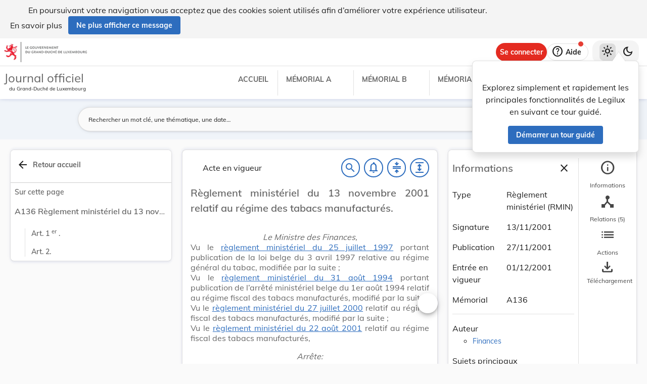

--- FILE ---
content_type: text/html
request_url: https://legilux.public.lu/filestore/eli/etat/leg/rmin/2001/11/13/n1/jo/fr/html/eli-etat-leg-rmin-2001-11-13-n1-jo-fr-html.html
body_size: 4271
content:
<?xml version="1.0" encoding="UTF-8"?><html xmlns="http://www.w3.org/1999/xhtml" xmlns:akoma="http://docs.oasis-open.org/legaldocml/ns/akn/3.0/CSD13" xmlns:scl="http://www.scl.lu" xmlns:m="http://www.w3.org/1998/Math/MathML"><head><meta xmlns:fo="http://www.w3.org/1999/XSL/Format" xmlns:axf="http://www.antennahouse.com/names/XSL/Extensions" content="text/html; charset=utf-8" http-equiv="content-type"/><meta xmlns:fo="http://www.w3.org/1999/XSL/Format" xmlns:axf="http://www.antennahouse.com/names/XSL/Extensions" content="" name="version"/><title>Journal officiel du Grand-Duché de Luxembourg</title><link rel="stylesheet" href="https://data.legilux.public.lu/resources/css/daily.css"/><link href="https://www.w3schools.com/w3css/4/w3.css" rel="stylesheet"/><link href="https://cdnjs.cloudflare.com/ajax/libs/font-awesome/4.7.0/css/font-awesome.min.css" rel="stylesheet"/><style id="legilux-styling">
                    @font-face {
                        font-family: "Arrows tfb";
                        src: url("https://data.legilux.public.lu/resources/ttf/Arrowstfb.ttf");
                        src: url("https://data.legilux.public.lu/resources/ttf/Arrowstfb.ttf") format("truetype");
                        font-display: swap;
                    }
                    .rotate {
                        height:200px;
                        margin-right: -10em;
                        margin-left: -10em;
                        /* FF3.5+ */
                        -moz-transform: rotate(-90.0deg);
                        /* Opera 10.5 */
                        -o-transform: rotate(-90.0deg);
                        /* Saf3.1+, Chrome */
                        -webkit-transform: rotate(-90.0deg);
                        /* IE6,IE7 */
                        filter: progid: DXImageTransform.Microsoft.BasicImage(rotation=0.083);
                        /* IE8 */
                        -ms-filter: "progid:DXImageTransform.Microsoft.BasicImage(rotation=0.083)";
                        /* Standard */
                        transform: rotate(-90.0deg);
                    }
                    a.noteCall {
                        text-decoration: none!important;
                        cursor: pointer;
                    }
                    .Segoe {
                        font-family: Segoe UI symbol;
                    }
                    .Arrowstfb {
                    font-family: Arrows tfb;
                    }
                    .ArialUnicodeMS {
                    font-family: Arial Unicode MS;
                    }
                    .Verdana {
                    font-family: Verdana;
                    }
                    .CourierNew {
                    font-family: Courier New;
                    }
                    .img-center {
                    display: flex;
                    justify-content: center; /* centre horizontalement */
                    align-items: center;     /* centre verticalement */
                    }
                </style>
<!-- METAS START -->
<script type="application/ld+json">
{
  "@context" : "http://schema.org/",
  "legislationPassedBy" : "Grand-Duché de Luxembourg",
  "@type" : "Legislation",
  "@id" : "http://data.legilux.public.lu/eli/etat/leg/rmin/2001/11/13/n1/jo",
  "legislationDate" : "2001-11-13",
  "legislationIdentifier" : "2001A27211",
  "legislationLegalForce" : {
    "@id" : "https://schema.org/InForce"
  },
  "datePublished" : "2001-11-27",
  "legislationType" : "règlement ministériel",
  "name" : "Règlement ministériel du 13 novembre 2001 relatif au régime des tabacs manufacturés.",
  "alternateName" : "Régime fiscal des tabacs manufacturés",
  "license" : "http://creativecommons.org/licenses/by/4.0/",
  "publisher" : "http://data.legilux.public.lu/resource/authority/legal-institution/ME",
  "copyrightHolder" : "État",
  "legislationResponsible" : [ {
    "@id" : "http://data.legilux.public.lu/resource/authority/legal-institution/MFI",
    "@type" : "Organization",
    "name" : "Finances"
  } ],
  "isPartOf" : [ {
    "@id" : "http://data.legilux.public.lu/eli/etat/leg/memorial/2001/a136",
    "@type" : "Legislation"
  } ],
  "citation" : [ {
    "@id" : "http://data.legilux.public.lu/eli/etat/leg/rmin/1994/08/31/n1/jo",
    "@type" : "Legislation"
  }, {
    "@id" : "http://data.legilux.public.lu/eli/etat/leg/rmin/1997/07/25/n1/jo",
    "@type" : "Legislation"
  }, {
    "@id" : "http://data.legilux.public.lu/eli/etat/leg/rmin/2000/07/27/n2/jo",
    "@type" : "Legislation"
  } ],
  "legislationChanges" : [ {
    "@id" : "http://data.legilux.public.lu/eli/etat/leg/rmin/2001/08/22/n1/jo",
    "@type" : "Legislation"
  } ],
  "temporalCoverage" : "2001-12-01",
  "keywords" : "douanes et accises, Union économique belgo-Luxembourgeoise, accises, tabac",
  "encoding" : [ {
    "@type" : "LegislationObject",
    "fileFormat" : "http://publications.europa.eu/resource/authority/file-type/HTML",
    "contentUrl" : "http://data.legilux.public.lu/filestore/eli/etat/leg/rmin/2001/11/13/n1/jo/fr/html/eli-etat-leg-rmin-2001-11-13-n1-jo-fr-html.html"
  } ]
}
</script>
<meta about="http://data.legilux.public.lu/eli/etat/leg/rmin/2001/11/13/n1/jo" typeof="http://data.europa.eu/eli/ontology#LegalResource" />
<meta about="http://data.legilux.public.lu/eli/etat/leg/rmin/2001/11/13/n1/jo" property="http://data.europa.eu/eli/ontology#amends" resource="http://data.legilux.public.lu/eli/etat/leg/rmin/2001/08/22/n1/jo" />
<meta about="http://data.legilux.public.lu/eli/etat/leg/rmin/2001/11/13/n1/jo" property="http://data.europa.eu/eli/ontology#cites" resource="http://data.legilux.public.lu/eli/etat/leg/rmin/1997/07/25/n1/jo" />
<meta about="http://data.legilux.public.lu/eli/etat/leg/rmin/2001/11/13/n1/jo" property="http://data.europa.eu/eli/ontology#cites" resource="http://data.legilux.public.lu/eli/etat/leg/rmin/2000/07/27/n2/jo" />
<meta about="http://data.legilux.public.lu/eli/etat/leg/rmin/2001/11/13/n1/jo" property="http://data.europa.eu/eli/ontology#cites" resource="http://data.legilux.public.lu/eli/etat/leg/rmin/1994/08/31/n1/jo" />
<meta about="http://data.legilux.public.lu/eli/etat/leg/rmin/2001/11/13/n1/jo" property="http://data.europa.eu/eli/ontology#date_document" content="2001-11-13" datatype="http://www.w3.org/2001/XMLSchema#date" />
<meta about="http://data.legilux.public.lu/eli/etat/leg/rmin/2001/11/13/n1/jo" property="http://data.europa.eu/eli/ontology#date_publication" content="2001-11-27" datatype="http://www.w3.org/2001/XMLSchema#date" />
<meta about="http://data.legilux.public.lu/eli/etat/leg/rmin/2001/11/13/n1/jo" property="http://data.europa.eu/eli/ontology#is_about" resource="http://data.legilux.public.lu/resource/authority/legal-subject/967" />
<meta about="http://data.legilux.public.lu/eli/etat/leg/rmin/2001/11/13/n1/jo" property="http://data.europa.eu/eli/ontology#is_about" resource="http://data.legilux.public.lu/resource/authority/legal-subject/478" />
<meta about="http://data.legilux.public.lu/eli/etat/leg/rmin/2001/11/13/n1/jo" property="http://data.europa.eu/eli/ontology#is_about" resource="http://data.legilux.public.lu/resource/authority/legal-subject/774" />
<meta about="http://data.legilux.public.lu/eli/etat/leg/rmin/2001/11/13/n1/jo" property="http://data.europa.eu/eli/ontology#is_about" resource="http://data.legilux.public.lu/resource/authority/legal-subject/28" />
<meta about="http://data.legilux.public.lu/eli/etat/leg/rmin/2001/11/13/n1/jo" property="http://data.europa.eu/eli/ontology#is_member_of" resource="http://data.legilux.public.lu/eli/etat/leg/rmin/2001/11/13/n1" />
<meta about="http://data.legilux.public.lu/eli/etat/leg/rmin/2001/11/13/n1/jo" property="http://data.europa.eu/eli/ontology#is_realized_by" resource="http://data.legilux.public.lu/eli/etat/leg/rmin/2001/11/13/n1/jo/fr" />
<meta about="http://data.legilux.public.lu/eli/etat/leg/rmin/2001/11/13/n1/jo" property="http://data.europa.eu/eli/ontology#responsibility_of_agent" resource="http://data.legilux.public.lu/resource/authority/legal-institution/MFI" />
<meta about="http://data.legilux.public.lu/eli/etat/leg/rmin/2001/11/13/n1/jo" property="http://data.europa.eu/eli/ontology#type_document" resource="http://data.legilux.public.lu/resource/authority/resource-type/RMIN" />
<meta about="http://data.legilux.public.lu/eli/etat/leg/rmin/2001/11/13/n1/jo/fr" property="http://data.europa.eu/eli/ontology#is_embodied_by" resource="http://data.legilux.public.lu/eli/etat/leg/rmin/2001/11/13/n1/jo/fr/docx" />
<meta about="http://data.legilux.public.lu/eli/etat/leg/rmin/2001/11/13/n1/jo/fr" property="http://data.europa.eu/eli/ontology#is_embodied_by" resource="http://data.legilux.public.lu/eli/etat/leg/rmin/2001/11/13/n1/jo/fr/pdf" />
<meta about="http://data.legilux.public.lu/eli/etat/leg/rmin/2001/11/13/n1/jo/fr" typeof="http://data.europa.eu/eli/ontology#LegalExpression" />
<meta about="http://data.legilux.public.lu/eli/etat/leg/rmin/2001/11/13/n1/jo/fr" property="http://data.europa.eu/eli/ontology#is_embodied_by" resource="http://data.legilux.public.lu/eli/etat/leg/rmin/2001/11/13/n1/jo/fr/html" />
<meta about="http://data.legilux.public.lu/eli/etat/leg/rmin/2001/11/13/n1/jo/fr" property="http://data.europa.eu/eli/ontology#is_embodied_by" resource="http://data.legilux.public.lu/eli/etat/leg/rmin/2001/11/13/n1/jo/fr/xml" />
<meta about="http://data.legilux.public.lu/eli/etat/leg/rmin/2001/11/13/n1/jo/fr" property="http://data.europa.eu/eli/ontology#title" content="Règlement ministériel du 13 novembre 2001 relatif au régime des tabacs manufacturés." xml:lang="fr" />
<meta about="http://data.legilux.public.lu/eli/etat/leg/rmin/2001/11/13/n1/jo/fr" property="http://data.europa.eu/eli/ontology#title_alternative" content="Régime fiscal des tabacs manufacturés" xml:lang="fr" />
<meta about="http://data.legilux.public.lu/eli/etat/leg/rmin/2001/11/13/n1/jo/fr/html" typeof="http://data.europa.eu/eli/ontology#Format" />
<meta about="http://data.legilux.public.lu/eli/etat/leg/rmin/2001/11/13/n1/jo/fr/html" property="http://data.europa.eu/eli/ontology#format" resource="http://www.iana.org/assignments/media-types/text/html" />
<meta about="http://data.legilux.public.lu/eli/etat/leg/rmin/2001/11/13/n1/jo/fr/html" property="http://data.europa.eu/eli/ontology#licence" resource="http://creativecommons.org/licenses/by/4.0/" />
<meta about="http://data.legilux.public.lu/eli/etat/leg/rmin/2001/11/13/n1/jo/fr/html" property="http://data.europa.eu/eli/ontology#publisher_agent" resource="http://data.legilux.public.lu/resource/authority/legal-institution/ME" />
<meta about="http://data.legilux.public.lu/eli/etat/leg/rmin/2001/11/13/n1/jo/fr/html" property="http://data.europa.eu/eli/ontology#rightsholder_agent" resource="http://data.legilux.public.lu/resource/authority/legal-institution/ME" />
<!-- METAS END -->


</head><body class="rich-text rich-text-main"><p style="display: none;" aria-hidden="true">Le contenu de la version HTML du Journal officiel                    luxembourgeois est identique à la version PDF.
                </p><!--HTML generation v5.1. (13/11/2018)-->
<div class="richtext_act  richtext_hierarchicalStructure"><div>
<h1 id="intituleAct" class="richtext_longTitle  richtext_h1">
<p style="" class="richtext_p">Règlement ministériel du 13 novembre 2001 relatif au régime des tabacs manufacturés.</p>
</h1>


<p style="" class="richtext_p  richtext_formula">Le Ministre des Finances,</p>


<p style="" class="richtext_p">Vu le <a xmlns:xalan="http://xml.apache.org/xalan" xmlns:recueil="http://www.scl.lu/recueil" style="cursor: pointer;" href="http://data.legilux.public.lu/eli/etat/leg/rmin/1997/07/25/n1/jo" target="new">règlement ministériel du 25 juillet 1997</a> portant publication de la loi belge du 3 avril 1997 relative au régime général du tabac, modifiée par la suite ;</p>
<p style="" class="richtext_p">Vu le <a xmlns:xalan="http://xml.apache.org/xalan" xmlns:recueil="http://www.scl.lu/recueil" style="cursor: pointer;" href="http://data.legilux.public.lu/eli/etat/leg/rmin/1994/08/31/n1/jo" target="new">règlement ministériel du 31 août 1994</a> portant publication de l’arrêté ministériel belge du 1er août 1994 relatif au régime fiscal des tabacs manufacturés, modifié par la suite ;</p>
<p style="" class="richtext_p">Vu le <a xmlns:xalan="http://xml.apache.org/xalan" xmlns:recueil="http://www.scl.lu/recueil" style="cursor: pointer;" href="http://data.legilux.public.lu/eli/etat/leg/rmin/2000/07/27/n2/jo" target="new">règlement ministériel du 27 juillet 2000</a> relatif au régime fiscal des tabacs manufacturés, modifié par la suite ;</p>
<p style="" class="richtext_p">Vu le <a xmlns:xalan="http://xml.apache.org/xalan" xmlns:recueil="http://www.scl.lu/recueil" style="cursor: pointer;" href="http://data.legilux.public.lu/eli/etat/leg/rmin/2001/08/22/n1/jo" target="new">règlement ministériel du 22 août 2001</a> relatif au régime fiscal des tabacs manufacturés,</p>


<p style="" class="richtext_p  richtext_formula">Arrête:</p>

<div xmlns:xalan="http://xml.apache.org/xalan" xmlns:recueil="http://www.scl.lu/recueil" class="richtext_body  richtext_bodyType">
<div id="art_1er" class="richtext_article"><a style="color: black;" name="art_1er">​</a><p class=" richtext_num_article richtext_inline" style="">Art. 1<sup class="richtext_sup richtext_inline">er</sup>.</p>

<div class="richtext_alinea">

<p style="" class="richtext_p  richtext_p">Dans le tableau des signes fiscaux pour tabacs manufacturés, exprimés en euro, annexé au <a style="cursor: pointer;" href="http://data.legilux.public.lu/eli/etat/leg/rmin/2001/08/22/n1/jo" target="new">règlement ministériel du 22 août 2001</a>, sont apportées les modifications suivantes :</p>

</div>
<div class="richtext_alinea">

<p style="" class="richtext_p  richtext_p">1° dans le barème «A. CIGARES» , les nouvelles classes de prix suivantes sont insérées :<table width="100%" class="richtext_embeddedStructurequote" style="width:100%!important;"><tr><td rowspan="2">​
                    </td><td rowspan="2" style="width:98%;">
<div class="richtext_alinea">

<table style="width:100%!important;" width="100%"><tr><td><table class=" richtext_table" cellspacing="0" cellpadding="1" style="border-collapse: collapse;width:100%!important;" width="100%">
<tr class=" richtext_tr" style="">
<td align="center" style="border-top: 1px solid #000000;border-bottom: 1px solid #000000;border-left: 0px solid #000000;border-right: 1px solid #000000;width:33%;"><div>
<p style="margin-top: 3pt;" class="">Prix de vente au détail</p>
<p style="" class="">(F)</p>
<p style="" class="">1</p>
</div></td>
<td align="center" style="border-top: 1px solid #000000;border-bottom: 1px solid #000000;border-left: 0px solid #000000;border-right: 1px solid #000000;width:33%;"><div>
<p style="margin-top: 3pt;" class="">Prix de vente au détail</p>
<p style="" class="">(EURO)</p>
<p style="" class="">2</p>
</div></td>
<td align="center" style="border-top: 1px solid #000000;border-bottom: 1px solid #000000;border-left: 0px solid #000000;border-right: 0px solid #000000;width:34%;"><div>
<p style="margin-top: 3pt;" class="">Droit d’accise</p>
<p style="" class="">(F)</p>
<p style="" class="">3</p>
</div></td>
</tr>
<tr class=" richtext_tr" style="">
<td align="center" style="border-top: 0px solid #000000;border-bottom: 0px solid #000000;border-left: 0px solid #000000;border-right: 1px solid #000000;"><div>
<p style="margin-top: 4pt;" class="">Par emballage de 5 cigares</p>
</div></td>
<td align="center" style="border-top: 0px solid #000000;border-bottom: 0px solid #000000;border-left: 0px solid #000000;border-right: 1px solid #000000;">​<div/></td>
<td align="center" style="">​<div/></td>
</tr>
<tr class=" richtext_tr" style="">
<td align="center" style="border-top: 0px solid #000000;border-bottom: 1px solid #000000;border-left: 0px solid #000000;border-right: 1px solid #000000;"><div>
<p style="" class="">  75,-</p>
<p style="" class="">186,-</p>
<p style="" class="">274,-</p>
</div></td>
<td align="center" style="border-top: 0px solid #000000;border-bottom: 1px solid #000000;border-left: 0px solid #000000;border-right: 1px solid #000000;"><div>
<p style="" class="">1,86         </p>
<p style="" class=""> 4,61         </p>
<p style="" class=""> 6,79         </p>
</div></td>
<td align="center" style="border-top: 0px solid #000000;border-bottom: 1px solid #000000;border-left: 0px solid #000000;border-right: 0px solid #000000;"><div>
<p style="" class="">  3,750</p>
<p style="" class="">  9,300</p>
<p style="" class="">13,700</p>
</div></td>
</tr>
<tr class=" richtext_tr" style="">
<td align="center" style="border-top: 0px solid #000000;border-bottom: 0px solid #000000;border-left: 0px solid #000000;border-right: 1px solid #000000;"><div>
<p style="margin-top: 4pt;" class="">Par emballage de 10 cigares</p>
</div></td>
<td align="center" style="border-top: 0px solid #000000;border-bottom: 0px solid #000000;border-left: 0px solid #000000;border-right: 1px solid #000000;">​<div/></td>
<td align="center" style="">​<div/></td>
</tr>
<tr class=" richtext_tr" style="">
<td align="center" style="border-top: 0px solid #000000;border-bottom: 1px solid #000000;border-left: 0px solid #000000;border-right: 1px solid #000000;"><div>
<p style="" class="">157,-</p>
<p style="" class="">170,-</p>
<p style="" class="">299,-</p>
<p style="" class="">319,-</p>
<p style="" class="">428,-</p>
</div></td>
<td align="center" style="border-top: 0px solid #000000;border-bottom: 1px solid #000000;border-left: 0px solid #000000;border-right: 1px solid #000000;"><div>
<p style="" class="">3,89         </p>
<p style="" class="">4,21         </p>
<p style="" class="">7,41         </p>
<p style="" class=""> 7,91         </p>
<p style="" class="">10,61           </p>
</div></td>
<td align="center" style="border-top: 0px solid #000000;border-bottom: 1px solid #000000;border-left: 0px solid #000000;border-right: 0px solid #000000;"><div>
<p style="" class="">  7,850</p>
<p style="" class="">  8,500</p>
<p style="" class="">14,950</p>
<p style="" class=""> 15,950</p>
<p style="" class="">21,400</p>
</div></td>
</tr>
<tr class=" richtext_tr" style="">
<td align="center" style="border-top: 0px solid #000000;border-bottom: 0px solid #000000;border-left: 0px solid #000000;border-right: 1px solid #000000;"><div>
<p style="margin-top: 4pt;" class="">Par emballage de 25 cigares</p>
</div></td>
<td align="center" style="border-top: 0px solid #000000;border-bottom: 0px solid #000000;border-left: 0px solid #000000;border-right: 1px solid #000000;">​<div/></td>
<td align="center" style="">​<div/></td>
</tr>
<tr class=" richtext_tr" style="">
<td align="center" style="border-top: 0px solid #000000;border-bottom: 1px solid #000000;border-left: 0px solid #000000;border-right: 1px solid #000000;"><div>
<p style="" class="">797,-</p>
</div></td>
<td align="center" style="border-top: 0px solid #000000;border-bottom: 1px solid #000000;border-left: 0px solid #000000;border-right: 1px solid #000000;"><div>
<p style="" class="">19,76           </p>
</div></td>
<td align="center" style="border-top: 0px solid #000000;border-bottom: 1px solid #000000;border-left: 0px solid #000000;border-right: 0px solid #000000;"><div>
<p style="" class="">39,850</p>
</div></td>
</tr>
<tr class=" richtext_tr" style="">
<td align="center" style="border-top: 0px solid #000000;border-bottom: 0px solid #000000;border-left: 0px solid #000000;border-right: 1px solid #000000;"><div>
<p style="margin-top: 4pt;" class="">Par emballage de 50 cigares</p>
</div></td>
<td align="center" style="border-top: 0px solid #000000;border-bottom: 0px solid #000000;border-left: 0px solid #000000;border-right: 1px solid #000000;">​<div/></td>
<td align="center" style="">​<div/></td>
</tr>
<tr class=" richtext_tr" style="">
<td align="center" style="border-top: 0px solid #000000;border-bottom: 1px solid #000000;border-left: 0px solid #000000;border-right: 1px solid #000000;"><div>
<p style="" class="">293,-</p>
<p style="" class="">311,-</p>
<p style="" class="">787,-</p>
</div></td>
<td align="center" style="border-top: 0px solid #000000;border-bottom: 1px solid #000000;border-left: 0px solid #000000;border-right: 1px solid #000000;"><div>
<p style="" class="">7,26         </p>
<p style="" class="">7,71         </p>
<p style="" class=""> 19,51           </p>
</div></td>
<td align="center" style="border-top: 0px solid #000000;border-bottom: 1px solid #000000;border-left: 0px solid #000000;border-right: 0px solid #000000;"><div>
<p style="" class="">14,650</p>
<p style="" class="">15,550</p>
<p style="" class="">15,740</p>
</div></td>
</tr>
<tr class=" richtext_tr" style="">
<td align="center" style="border-top: 1px solid #000000;border-bottom: 0px solid #000000;border-left: 0px solid #000000;border-right: 1px solid #000000;"><div>
<p style="margin-top: 4pt;" class="">Par emballage de 100 cigares</p>
</div></td>
<td align="center" style="border-top: 1px solid #000000;border-bottom: 0px solid #000000;border-left: 0px solid #000000;border-right: 1px solid #000000;">​<div/></td>
<td align="center" style="border-top: 1px solid #000000;border-bottom: 0px solid #000000;border-left: 0px solid #000000;border-right: 0px solid #000000;">​<div/></td>
</tr>
<tr class=" richtext_tr" style="">
<td align="center" style="border-top: 0px solid #000000;border-bottom: 1px solid #000000;border-left: 0px solid #000000;border-right: 1px solid #000000;"><div>
<p style="" class="">654,-</p>
</div></td>
<td align="center" style="border-top: 0px solid #000000;border-bottom: 1px solid #000000;border-left: 0px solid #000000;border-right: 1px solid #000000;"><div>
<p style="" class=""> 16,21           </p>
</div></td>
<td align="center" style="border-top: 0px solid #000000;border-bottom: 1px solid #000000;border-left: 0px solid #000000;border-right: 0px solid #000000;"><div>
<p style="" class=""> 32,700</p>
</div></td>
</tr>
</table></td></tr></table>

</div>
</td><td>​
                    </td></tr><tr><td>​
                    </td></tr><tr><td>​
                    </td><td>​
                    </td><td>​
                    </td></tr></table>
</p>

</div>
<div class="richtext_alinea">

<p style="margin-top: 10pt;" class="richtext_p  richtext_p">2° dans le barème " B. CIGARILLOS " , les nouvelles classes de prix suivantes sont insérées :<table width="100%" class="richtext_embeddedStructurequote" style="width:100%!important;"><tr><td rowspan="2">​
                    </td><td rowspan="2" style="width:98%;">
<div class="richtext_alinea">

<table style="width:100%!important;" width="100%"><tr><td><table class=" richtext_table" cellspacing="0" cellpadding="1" style="border-collapse: collapse;width:100%!important;" width="100%">
<tr class=" richtext_tr" style="">
<td align="center" style="border-top: 1px solid #000000;border-bottom: 1px solid #000000;border-left: 0px solid #000000;border-right: 1px solid #000000;width:33%;"><div>
<p style="margin-top: 3pt;" class="">Prix de vente au détail</p>
<p style="" class="">(F)</p>
<p style="" class="">1</p>
</div></td>
<td align="center" style="border-top: 1px solid #000000;border-bottom: 1px solid #000000;border-left: 0px solid #000000;border-right: 1px solid #000000;width:33%;"><div>
<p style="margin-top: 3pt;" class="">Prix de vente au détail</p>
<p style="" class="">(EURO)</p>
<p style="" class="">2</p>
</div></td>
<td align="center" style="border-top: 1px solid #000000;border-bottom: 1px solid #000000;border-left: 0px solid #000000;border-right: 0px solid #000000;width:34%;"><div>
<p style="margin-top: 3pt;" class="">Droit d’accise</p>
<p style="" class="">(F)</p>
<p style="" class="">3</p>
</div></td>
</tr>
<tr class=" richtext_tr" style="">
<td align="center" style="border-top: 0px solid #000000;border-bottom: 0px solid #000000;border-left: 0px solid #000000;border-right: 1px solid #000000;"><div>
<p style="margin-top: 4pt;" class="">Par emballage de 10 cigarillos</p>
</div></td>
<td align="center" style="border-top: 0px solid #000000;border-bottom: 0px solid #000000;border-left: 0px solid #000000;border-right: 1px solid #000000;">​<div/></td>
<td align="center" style="">​<div/></td>
</tr>
<tr class=" richtext_tr" style="">
<td align="center" style="border-top: 0px solid #000000;border-bottom: 1px solid #000000;border-left: 0px solid #000000;border-right: 1px solid #000000;"><div>
<p style="" class="">  59,-</p>
<p style="" class="">  63,-</p>
<p style="" class="">  69,-</p>
<p style="" class="">  77,-</p>
<p style="" class="">  85,-</p>
<p style="" class="">  93,-</p>
<p style="" class="">153,-</p>
<p style="" class="">163,-</p>
<p style="" class="">206,-</p>
</div></td>
<td align="center" style="border-top: 0px solid #000000;border-bottom: 1px solid #000000;border-left: 0px solid #000000;border-right: 1px solid #000000;"><div>
<p style="" class="">1,46         </p>
<p style="" class=""> 1,56         </p>
<p style="" class="">1,71         </p>
<p style="" class="">1,91         </p>
<p style="" class="">2,11        </p>
<p style="" class="">2,31        </p>
<p style="" class="">3,79        </p>
<p style="" class=""> 4,04        </p>
<p style="" class="">5,11        </p>
</div></td>
<td align="center" style="border-top: 0px solid #000000;border-bottom: 1px solid #000000;border-left: 0px solid #000000;border-right: 0px solid #000000;"><div>
<p style="" class="">  2,960</p>
<p style="" class="">  3,150</p>
<p style="" class="">  3,450</p>
<p style="" class="">  3,850</p>
<p style="" class="">  4,250</p>
<p style="" class="">  4,650</p>
<p style="" class="">  7,650</p>
<p style="" class="">  8,150</p>
<p style="" class="">10,30 </p>
</div></td>
</tr>
<tr class=" richtext_tr" style="">
<td align="center" style="border-top: 0px solid #000000;border-bottom: 0px solid #000000;border-left: 0px solid #000000;border-right: 1px solid #000000;"><div>
<p style="margin-top: 4pt;" class="">Par emballage de 20 cigarillos</p>
</div></td>
<td align="center" style="border-top: 0px solid #000000;border-bottom: 0px solid #000000;border-left: 0px solid #000000;border-right: 1px solid #000000;">​<div/></td>
<td align="center" style="">​<div/></td>
</tr>
<tr class=" richtext_tr" style="">
<td align="center" style="border-top: 0px solid #000000;border-bottom: 1px solid #000000;border-left: 0px solid #000000;border-right: 1px solid #000000;"><div>
<p style="" class="">145,-</p>
<p style="" class="">196,-</p>
<p style="" class="">210,-</p>
<p style="" class="">307,-</p>
</div></td>
<td align="center" style="border-top: 0px solid #000000;border-bottom: 1px solid #000000;border-left: 0px solid #000000;border-right: 1px solid #000000;"><div>
<p style="" class="">3,59        </p>
<p style="" class="">4,86        </p>
<p style="" class="">5,21        </p>
<p style="" class=""> 7,61        </p>
</div></td>
<td align="center" style="border-top: 0px solid #000000;border-bottom: 1px solid #000000;border-left: 0px solid #000000;border-right: 0px solid #000000;"><div>
<p style="" class="">  7,250</p>
<p style="" class="">  9,800</p>
<p style="" class="">10,500</p>
<p style="" class=""> 15,350</p>
</div></td>
</tr>
<tr class=" richtext_tr" style="">
<td align="center" style="border-top: 0px solid #000000;border-bottom: 0px solid #000000;border-left: 0px solid #000000;border-right: 1px solid #000000;"><div>
<p style="margin-top: 4pt;" class="">Par emballage de 50 cigarillos</p>
</div></td>
<td align="center" style="border-top: 0px solid #000000;border-bottom: 0px solid #000000;border-left: 0px solid #000000;border-right: 1px solid #000000;">​<div/></td>
<td align="center" style="">​<div/></td>
</tr>
<tr class=" richtext_tr" style="">
<td align="center" style="border-top: 0px solid #000000;border-bottom: 1px solid #000000;border-left: 0px solid #000000;border-right: 1px solid #000000;"><div>
<p style="" class="">293,-</p>
<p style="" class="">313,-</p>
<p style="" class="">383,-</p>
<p style="" class="">403,-</p>
<p style="" class="">424,-</p>
<p style="" class="">635,-</p>
<p style="" class="">767,-</p>
</div></td>
<td align="center" style="border-top: 0px solid #000000;border-bottom: 1px solid #000000;border-left: 0px solid #000000;border-right: 1px solid #000000;"><div>
<p style="" class="">7,26       </p>
<p style="" class="">7,76       </p>
<p style="" class=""> 9,49       </p>
<p style="" class=""> 9,99       </p>
<p style="" class="">10,51         </p>
<p style="" class=""> 15,74         </p>
<p style="" class="">19,01         </p>
</div></td>
<td align="center" style="border-top: 0px solid #000000;border-bottom: 1px solid #000000;border-left: 0px solid #000000;border-right: 0px solid #000000;"><div>
<p style="" class="">14,650</p>
<p style="" class="">15,650</p>
<p style="" class="">19,150</p>
<p style="" class=""> 20,150</p>
<p style="" class="">21,200</p>
<p style="" class="">31,750</p>
<p style="" class="">38,350</p>
</div></td>
</tr>
</table></td></tr></table>

</div>
</td><td>​
                    </td></tr><tr><td>​
                    </td></tr><tr><td>​
                    </td><td>​
                    </td><td>​
                    </td></tr></table>
</p>

</div>
<div class="richtext_alinea">

<p style="margin-top: 5pt;margin-bottom: 5pt;" class="richtext_p  richtext_p">3° dans le barème «D.TABAC A FUMER DESTINE A ROULER LES CIGARETTES ET AUTRES TABACS A FUMER», les nouvelles classes de prix sont insérées :<table width="100%" class="richtext_embeddedStructurequote" style="width:100%!important;"><tr><td rowspan="2">​
                    </td><td rowspan="2" style="width:98%;">
<div class="richtext_alinea">

<table style="width:100%!important;" width="100%"><tr><td><table class=" richtext_table" cellspacing="0" cellpadding="1" style="border-collapse: collapse;width:100%!important;" width="100%">
<tr class=" richtext_tr" style="">
<td align="center" style="border-top: 1px solid #000000;border-bottom: 1px solid #000000;border-left: 0px solid #000000;border-right: 1px solid #000000;width:33%;"><div>
<p style="margin-top: 3pt;" class="">Prix de vente au détail</p>
<p style="" class="">(F)</p>
<p style="" class="">1</p>
</div></td>
<td align="center" style="border-top: 1px solid #000000;border-bottom: 1px solid #000000;border-left: 0px solid #000000;border-right: 0px solid #000000;width:33%;"><div>
<p style="margin-top: 3pt;" class="">Prix de vente au détail</p>
<p style="" class="">(EURO)</p>
<p style="" class="">2</p>
</div></td>
<td align="center" style="border-top: 1px solid #000000;border-bottom: 1px solid #000000;border-left: 1px solid #000000;border-right: 0px solid #000000;width:34%;"><div>
<p style="margin-top: 3pt;" class="">Droit d’accise</p>
<p style="" class="">(F)</p>
<p style="" class="">3</p>
</div></td>
</tr>
<tr class=" richtext_tr" style="">
<td align="center" style="border-top: 0px solid #000000;border-bottom: 0px solid #000000;border-left: 0px solid #000000;border-right: 1px solid #000000;"><div>
<p style="margin-top: 4pt;" class="">Par emballage de 300 g <br/>de tabac à fumer</p>
</div></td>
<td align="center" style="">​<div/></td>
<td align="center" style="border-top: 0px solid #000000;border-bottom: 0px solid #000000;border-left: 1px solid #000000;border-right: 0px solid #000000;">​<div/></td>
</tr>
<tr class=" richtext_tr" style="">
<td align="center" style="border-top: 0px solid #000000;border-bottom: 1px solid #000000;border-left: 0px solid #000000;border-right: 1px solid #000000;"><div>
<p style="" class="">379,-</p>
</div></td>
<td align="center" style="border-top: 0px solid #000000;border-bottom: 1px solid #000000;border-left: 0px solid #000000;border-right: 0px solid #000000;"><div>
<p style="" class="">9,40          </p>
</div></td>
<td align="center" style="border-top: 0px solid #000000;border-bottom: 1px solid #000000;border-left: 1px solid #000000;border-right: 0px solid #000000;"><div>
<p style="" class="">119,385</p>
</div></td>
</tr>
</table></td></tr></table>

</div>
</td><td>​
                    </td></tr><tr><td>​
                    </td></tr><tr><td>​
                    </td><td>​
                    </td><td>​
                    </td></tr></table>
</p>

</div>
</div>
<div id="art_2" class="richtext_article"><a style="color: black;" name="art_2">​</a><p class=" richtext_num_article richtext_inline" style="">Art. 2.</p>

<div class="richtext_alinea">

<p style="" class="richtext_p  richtext_p">Le présent règlement produit ses effets au 1<sup class="richtext_sup richtext_inline">er</sup> août 2001. </p>

</div>
</div>
</div><table xmlns:xalan="http://xml.apache.org/xalan" xmlns:recueil="http://www.scl.lu/recueil" style="width: 100%" class="richtext_conclusions"><tr><td width="50%" class="richtext_conclusions">
                            ​
                        </td><td width="50%" class="richtext_conclusions">
<p class="richtext_signature">
<span class="richtext_docDate">Luxembourg, le 13 novembre 2001.</span>
</p>
<p class="richtext_signature">
<p class="richtext_shortTitle">Le Ministre des Finances,</p>
<p class="richtext_person">Jean-Claude Juncker</p>
</p>
</td></tr></table></div></div>
<script src="https://data.legilux.public.lu/resources/js/consolidation.js" type="text/javascript"> </script></body></html>
